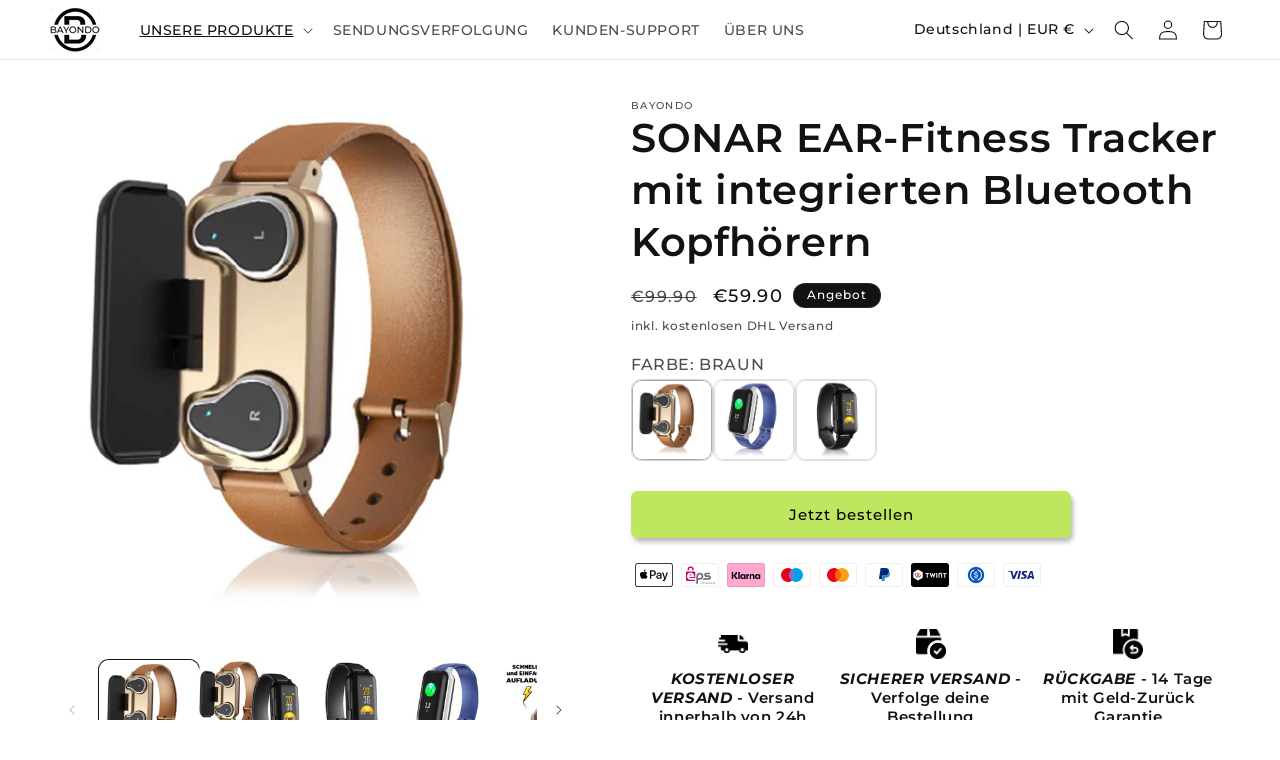

--- FILE ---
content_type: text/javascript; charset=utf-8
request_url: https://bayondo.com/collections/custom-collection/products/sonar-ear-trekking-uhr-mit-integrierten-bluetooth-kopfhorern.js
body_size: 1274
content:
{"id":4367324610643,"title":"SONAR EAR-Fitness Tracker mit integrierten Bluetooth Kopfhörern","handle":"sonar-ear-trekking-uhr-mit-integrierten-bluetooth-kopfhorern","description":"\u003cp style=\"text-align: center;\" data-mce-fragment=\"1\"\u003e\u003cimg src=\"https:\/\/cdn.shopify.com\/s\/files\/1\/0049\/2453\/8953\/files\/BayondoBlackline.png?v=1708397371\" alt=\"\" data-mce-fragment=\"1\" data-mce-src=\"https:\/\/cdn.shopify.com\/s\/files\/1\/0049\/2453\/8953\/files\/BayondoBlackline.png?v=1708397371\"\u003e\u003cbr\u003e\u003cspan style=\"color: #000000;\"\u003e\u003cspan class=\"a-list-item\"\u003e\u003cstrong\u003e\u003c\/strong\u003e\u003c\/span\u003e\u003c\/span\u003e\u003cspan style=\"color: #000000;\"\u003e\u003cspan class=\"a-list-item\"\u003e\u003c\/span\u003e\u003c\/span\u003e\u003c\/p\u003e\n\u003ch2 style=\"text-align: center;\" data-mce-fragment=\"1\"\u003e\u003cspan style=\"color: #000000;\"\u003e\u003cspan class=\"a-list-item\"\u003eSONAR EAR-Fitness Tracker mit integrierten Bluetooth Kopfhörern\u003c\/span\u003e\u003c\/span\u003e\u003c\/h2\u003e\n\u003cp style=\"margin-bottom: 0cm; text-align: center;\"\u003e\u003cspan style=\"color: #000000;\"\u003e\u003cspan class=\"a-list-item\"\u003e\u003cstrong\u003e\u003ciframe height=\"315\" width=\"560\" src=\"https:\/\/www.youtube.com\/embed\/uG-PeS3RMA4\" frameborder=\"0\" allowfullscreen=\"\" allow=\"accelerometer; autoplay; encrypted-media; gyroscope; picture-in-picture\"\u003e\u003c\/iframe\u003e\u003c\/strong\u003e\u003c\/span\u003e\u003c\/span\u003e\u003c\/p\u003e\n\u003cp style=\"margin-bottom: 0cm; text-align: center;\"\u003e \u003cimg alt=\"\" src=\"https:\/\/cdn.shopify.com\/s\/files\/1\/0049\/2453\/8953\/products\/10500356753_461662783_480x480.jpg?v=1576298329\"\u003e\u003c\/p\u003e\n\u003cp style=\"margin-bottom: 0cm; text-align: center;\"\u003e\u003cimg alt=\"\" src=\"https:\/\/cdn.shopify.com\/s\/files\/1\/0049\/2453\/8953\/files\/10447746114_461662783_480x480.jpg?v=1576298449\"\u003e\u003c\/p\u003e\n\u003cp style=\"margin-bottom: 0cm; text-align: center;\"\u003e\u003cspan style=\"color: #00aaff;\"\u003e\u003cstrong\u003e****************************************************************************\u003c\/strong\u003e\u003c\/span\u003e\u003c\/p\u003e\n\u003cp style=\"margin-bottom: 0cm; text-align: center;\"\u003e\u003cspan style=\"color: #00aaff;\"\u003e\u003cstrong\u003e\u003cimg alt=\"\" src=\"https:\/\/cdn.shopify.com\/s\/files\/1\/0049\/2453\/8953\/files\/10474237183_461662783_480x480.jpg?v=1576298602\"\u003e\u003c\/strong\u003e\u003c\/span\u003e\u003c\/p\u003e\n\u003cp style=\"margin-bottom: 0cm; text-align: center;\"\u003e\u003cspan style=\"color: #00aaff;\"\u003e\u003cstrong\u003e****************************************************************************\u003c\/strong\u003e\u003c\/span\u003e\u003c\/p\u003e\n\u003cp style=\"margin-bottom: 0cm; text-align: center;\"\u003e\u003cspan style=\"color: #00aaff;\"\u003e\u003cstrong\u003e\u003cimg alt=\"\" src=\"https:\/\/cdn.shopify.com\/s\/files\/1\/0049\/2453\/8953\/files\/10447725198_461662783_480x480.jpg?v=1576298684\"\u003e\u003c\/strong\u003e\u003c\/span\u003e\u003c\/p\u003e\n\u003cp style=\"margin-bottom: 0cm; text-align: center;\"\u003e\u003cspan style=\"color: #00aaff;\"\u003e\u003cstrong\u003e****************************************************************************\u003c\/strong\u003e\u003c\/span\u003e\u003c\/p\u003e\n\u003cp style=\"margin-bottom: 0cm; text-align: center;\"\u003e\u003cspan style=\"color: #00aaff;\"\u003e\u003cstrong\u003e\u003cimg alt=\"\" src=\"https:\/\/cdn.shopify.com\/s\/files\/1\/0049\/2453\/8953\/files\/10500353801_461662783_480x480.jpg?v=1576298741\"\u003e\u003c\/strong\u003e\u003c\/span\u003e\u003c\/p\u003e\n\u003cp style=\"margin-bottom: 0cm; text-align: center;\"\u003e\u003cspan style=\"color: #00aaff;\"\u003e\u003cstrong\u003e****************************************************************************\u003c\/strong\u003e\u003c\/span\u003e\u003c\/p\u003e\n\u003cp style=\"margin-bottom: 0cm; text-align: center;\"\u003e\u003cspan style=\"color: #00aaff;\"\u003e\u003cstrong\u003e\u003cimg alt=\"\" src=\"https:\/\/cdn.shopify.com\/s\/files\/1\/0049\/2453\/8953\/files\/10500386056_461662783_480x480.jpg?v=1576298796\"\u003e\u003c\/strong\u003e\u003c\/span\u003e\u003c\/p\u003e\n\u003cp style=\"margin-bottom: 0cm; text-align: center;\"\u003e\u003cspan style=\"color: #00aaff;\"\u003e\u003cstrong\u003e\u003cimg alt=\"\" src=\"https:\/\/cdn.shopify.com\/s\/files\/1\/0049\/2453\/8953\/products\/Gold_480x480.jpg?v=1576298329\"\u003e\u003c\/strong\u003e\u003c\/span\u003e\u003c\/p\u003e\n\u003cp style=\"text-align: center;\" data-mce-style=\"text-align: center;\"\u003e\u003cstrong data-mce-fragment=\"1\"\u003e\u003cspan class=\"a-list-item\" data-mce-fragment=\"1\" mce-data-marked=\"1\"\u003e\u003cimg alt=\"\" src=\"https:\/\/cdn.shopify.com\/s\/files\/1\/0049\/2453\/8953\/files\/BayondoBlackline.png?v=1708397371\" data-mce-src=\"https:\/\/cdn.shopify.com\/s\/files\/1\/0049\/2453\/8953\/files\/BayondoBlackline.png?v=1708397371\"\u003e\u003c\/span\u003e\u003c\/strong\u003e\u003c\/p\u003e\n\u003cp\u003e\u003cimg height=\"109\" width=\"448\" src=\"https:\/\/cdn.shopify.com\/s\/files\/1\/0049\/2453\/8953\/files\/Badgets_DE_NEU_FINISH_15_August_2023.png?v=1725079510\" alt=\"\" style=\"display: block; margin-left: auto; margin-right: auto;\" data-mce-src=\"https:\/\/cdn.shopify.com\/s\/files\/1\/0049\/2453\/8953\/files\/Badgets_DE_NEU_FINISH_15_August_2023.png?v=1725079510\"\u003e\u003cbr\u003e\u003c\/p\u003e","published_at":"2019-12-14T01:45:34+00:00","created_at":"2019-12-14T03:08:53+00:00","vendor":"bayondo","type":"","tags":["bluetooth kopfhörer","trekkinguhr"],"price":5990,"price_min":5990,"price_max":5990,"available":true,"price_varies":false,"compare_at_price":9990,"compare_at_price_min":9990,"compare_at_price_max":9990,"compare_at_price_varies":false,"variants":[{"id":31274463658067,"title":"BRAUN","option1":"BRAUN","option2":null,"option3":null,"sku":"","requires_shipping":true,"taxable":true,"featured_image":{"id":13693687595091,"product_id":4367324610643,"position":4,"created_at":"2019-12-14T03:08:53+00:00","updated_at":"2019-12-14T04:38:49+00:00","alt":null,"width":750,"height":750,"src":"https:\/\/cdn.shopify.com\/s\/files\/1\/0049\/2453\/8953\/products\/Gold.jpg?v=1576298329","variant_ids":[31274463658067]},"available":true,"name":"SONAR EAR-Fitness Tracker mit integrierten Bluetooth Kopfhörern - BRAUN","public_title":"BRAUN","options":["BRAUN"],"price":5990,"weight":100,"compare_at_price":9990,"inventory_management":"shopify","barcode":"","featured_media":{"alt":null,"id":5866613047379,"position":4,"preview_image":{"aspect_ratio":1.0,"height":750,"width":750,"src":"https:\/\/cdn.shopify.com\/s\/files\/1\/0049\/2453\/8953\/products\/Gold.jpg?v=1576298329"}},"requires_selling_plan":false,"selling_plan_allocations":[]},{"id":31274463690835,"title":"BLAU","option1":"BLAU","option2":null,"option3":null,"sku":"","requires_shipping":true,"taxable":true,"featured_image":{"id":13693687562323,"product_id":4367324610643,"position":3,"created_at":"2019-12-14T03:08:53+00:00","updated_at":"2019-12-14T04:38:49+00:00","alt":null,"width":750,"height":750,"src":"https:\/\/cdn.shopify.com\/s\/files\/1\/0049\/2453\/8953\/products\/Blau.jpg?v=1576298329","variant_ids":[31274463690835]},"available":true,"name":"SONAR EAR-Fitness Tracker mit integrierten Bluetooth Kopfhörern - BLAU","public_title":"BLAU","options":["BLAU"],"price":5990,"weight":100,"compare_at_price":9990,"inventory_management":"shopify","barcode":"","featured_media":{"alt":null,"id":5866613014611,"position":3,"preview_image":{"aspect_ratio":1.0,"height":750,"width":750,"src":"https:\/\/cdn.shopify.com\/s\/files\/1\/0049\/2453\/8953\/products\/Blau.jpg?v=1576298329"}},"requires_selling_plan":false,"selling_plan_allocations":[]},{"id":31274463723603,"title":"SCHWARZ","option1":"SCHWARZ","option2":null,"option3":null,"sku":"","requires_shipping":true,"taxable":true,"featured_image":{"id":13693687529555,"product_id":4367324610643,"position":2,"created_at":"2019-12-14T03:08:53+00:00","updated_at":"2019-12-14T04:38:49+00:00","alt":null,"width":750,"height":750,"src":"https:\/\/cdn.shopify.com\/s\/files\/1\/0049\/2453\/8953\/products\/Black_cabef3dc-547e-4048-bc6b-f7df2c8e83c5.jpg?v=1576298329","variant_ids":[31274463723603]},"available":true,"name":"SONAR EAR-Fitness Tracker mit integrierten Bluetooth Kopfhörern - SCHWARZ","public_title":"SCHWARZ","options":["SCHWARZ"],"price":5990,"weight":100,"compare_at_price":9990,"inventory_management":"shopify","barcode":"","featured_media":{"alt":null,"id":5866612981843,"position":2,"preview_image":{"aspect_ratio":1.0,"height":750,"width":750,"src":"https:\/\/cdn.shopify.com\/s\/files\/1\/0049\/2453\/8953\/products\/Black_cabef3dc-547e-4048-bc6b-f7df2c8e83c5.jpg?v=1576298329"}},"requires_selling_plan":false,"selling_plan_allocations":[]}],"images":["\/\/cdn.shopify.com\/s\/files\/1\/0049\/2453\/8953\/products\/Hauptbild_5b785454-044e-4eb8-8acd-66b6ddf72dcb.jpg?v=1576298329","\/\/cdn.shopify.com\/s\/files\/1\/0049\/2453\/8953\/products\/Black_cabef3dc-547e-4048-bc6b-f7df2c8e83c5.jpg?v=1576298329","\/\/cdn.shopify.com\/s\/files\/1\/0049\/2453\/8953\/products\/Blau.jpg?v=1576298329","\/\/cdn.shopify.com\/s\/files\/1\/0049\/2453\/8953\/products\/Gold.jpg?v=1576298329","\/\/cdn.shopify.com\/s\/files\/1\/0049\/2453\/8953\/products\/10500374306_461662783.jpg?v=1576298329","\/\/cdn.shopify.com\/s\/files\/1\/0049\/2453\/8953\/products\/10500356753_461662783.jpg?v=1576298329"],"featured_image":"\/\/cdn.shopify.com\/s\/files\/1\/0049\/2453\/8953\/products\/Hauptbild_5b785454-044e-4eb8-8acd-66b6ddf72dcb.jpg?v=1576298329","options":[{"name":"FARBE","position":1,"values":["BRAUN","BLAU","SCHWARZ"]}],"url":"\/products\/sonar-ear-trekking-uhr-mit-integrierten-bluetooth-kopfhorern","media":[{"alt":null,"id":5866615504979,"position":1,"preview_image":{"aspect_ratio":1.0,"height":800,"width":800,"src":"https:\/\/cdn.shopify.com\/s\/files\/1\/0049\/2453\/8953\/products\/Hauptbild_5b785454-044e-4eb8-8acd-66b6ddf72dcb.jpg?v=1576298329"},"aspect_ratio":1.0,"height":800,"media_type":"image","src":"https:\/\/cdn.shopify.com\/s\/files\/1\/0049\/2453\/8953\/products\/Hauptbild_5b785454-044e-4eb8-8acd-66b6ddf72dcb.jpg?v=1576298329","width":800},{"alt":null,"id":5866612981843,"position":2,"preview_image":{"aspect_ratio":1.0,"height":750,"width":750,"src":"https:\/\/cdn.shopify.com\/s\/files\/1\/0049\/2453\/8953\/products\/Black_cabef3dc-547e-4048-bc6b-f7df2c8e83c5.jpg?v=1576298329"},"aspect_ratio":1.0,"height":750,"media_type":"image","src":"https:\/\/cdn.shopify.com\/s\/files\/1\/0049\/2453\/8953\/products\/Black_cabef3dc-547e-4048-bc6b-f7df2c8e83c5.jpg?v=1576298329","width":750},{"alt":null,"id":5866613014611,"position":3,"preview_image":{"aspect_ratio":1.0,"height":750,"width":750,"src":"https:\/\/cdn.shopify.com\/s\/files\/1\/0049\/2453\/8953\/products\/Blau.jpg?v=1576298329"},"aspect_ratio":1.0,"height":750,"media_type":"image","src":"https:\/\/cdn.shopify.com\/s\/files\/1\/0049\/2453\/8953\/products\/Blau.jpg?v=1576298329","width":750},{"alt":null,"id":5866613047379,"position":4,"preview_image":{"aspect_ratio":1.0,"height":750,"width":750,"src":"https:\/\/cdn.shopify.com\/s\/files\/1\/0049\/2453\/8953\/products\/Gold.jpg?v=1576298329"},"aspect_ratio":1.0,"height":750,"media_type":"image","src":"https:\/\/cdn.shopify.com\/s\/files\/1\/0049\/2453\/8953\/products\/Gold.jpg?v=1576298329","width":750},{"alt":null,"id":5866613112915,"position":5,"preview_image":{"aspect_ratio":1.0,"height":699,"width":699,"src":"https:\/\/cdn.shopify.com\/s\/files\/1\/0049\/2453\/8953\/products\/10500374306_461662783.jpg?v=1576298329"},"aspect_ratio":1.0,"height":699,"media_type":"image","src":"https:\/\/cdn.shopify.com\/s\/files\/1\/0049\/2453\/8953\/products\/10500374306_461662783.jpg?v=1576298329","width":699},{"alt":null,"id":5866613080147,"position":6,"preview_image":{"aspect_ratio":1.0,"height":750,"width":750,"src":"https:\/\/cdn.shopify.com\/s\/files\/1\/0049\/2453\/8953\/products\/10500356753_461662783.jpg?v=1576298329"},"aspect_ratio":1.0,"height":750,"media_type":"image","src":"https:\/\/cdn.shopify.com\/s\/files\/1\/0049\/2453\/8953\/products\/10500356753_461662783.jpg?v=1576298329","width":750}],"requires_selling_plan":false,"selling_plan_groups":[]}